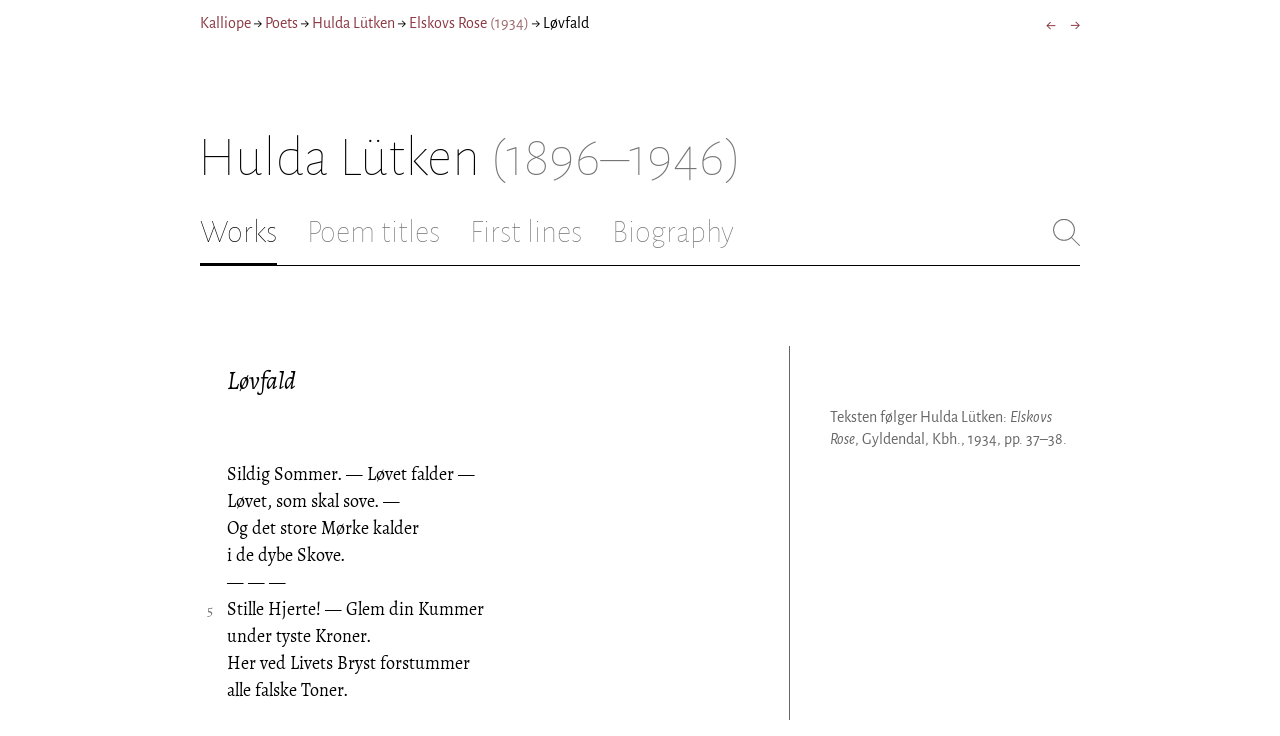

--- FILE ---
content_type: text/html; charset=utf-8
request_url: https://kalliope.org/en/text/luetken2018011522
body_size: 7648
content:
<!DOCTYPE html><html lang="en"><head><meta charSet="UTF-8" class="next-head"/><title class="next-head">Hulda Lütken: “Løvfald” from Elskovs Rose (1934)</title><meta name="description" content="Kalliope er en database indeholdende ældre dansk lyrik samt biografiske oplysninger om danske digtere. Målet er intet mindre end at samle hele den ældre danske lyrik, men indtil videre indeholder Kalliope et forhåbentligt repræsentativt, og stadigt voksende, udvalg af den danske digtning." class="next-head"/><meta name="viewport" content="width=device-width, initial-scale=1" class="next-head"/><link rel="icon" sizes="180x180" href="/apple-touch-icon-180x180.png" class="next-head"/><link rel="apple-touch-icon" href="/apple-touch-icon.png" class="next-head"/><link rel="apple-touch-icon" sizes="180x180" href="/apple-touch-icon-180x180.png" class="next-head"/><link rel="apple-touch-icon" sizes="152x152" href="/apple-touch-icon-152x152.png" class="next-head"/><link rel="apple-touch-icon" sizes="120x120" href="/apple-touch-icon-120x120.png" class="next-head"/><link rel="apple-touch-icon" sizes="76x76" href="/apple-touch-icon-76x76.png" class="next-head"/><link rel="apple-touch-icon" sizes="60x60" href="/apple-touch-icon-60x60.png" class="next-head"/><link rel="mask-icon" href="/static/favicon-mask.svg" color="black" class="next-head"/><link rel="icon" href="/favicon.ico" class="next-head"/><link rel="manifest" href="/manifest.json" class="next-head"/><link rel="canonical" href="https://kalliope.org/en/text/luetken2018011522" class="next-head"/><link rel="alternate" hrefLang="da" href="https://kalliope.org/da/text/luetken2018011522" class="next-head"/><link rel="alternate" hrefLang="en" href="https://kalliope.org/en/text/luetken2018011522" class="next-head"/><meta name="theme-color" content="rgb(139, 56, 65)" class="next-head"/><meta property="og:title" content="Hulda Lütken" class="next-head"/><meta property="og:description" content="Kalliope er en database indeholdende ældre dansk lyrik samt biografiske oplysninger om danske digtere. Målet er intet mindre end at samle hele den ældre danske lyrik, men indtil videre indeholder Kalliope et forhåbentligt repræsentativt, og stadigt voksende, udvalg af den danske digtning." class="next-head"/><meta name="twitter:site" content="@kalliope_org" class="next-head"/><meta name="twitter:card" content="summary" class="next-head"/><meta name="twitter:image" content="/static/images/luetken/social/luetken.jpg" class="next-head"/><meta property="og:image" content="/static/images/luetken/social/luetken.jpg" class="next-head"/><meta property="og:image:width" content="600" class="next-head"/><meta property="og:site_name" content="Kalliope" class="next-head"/><meta property="og:type" content="website" class="next-head"/><meta property="og:url" content="https://kalliope.org/en/text/luetken2018011522" class="next-head"/><link rel="preload" href="/_next/static/mxEy7meYALKj_HuhxfpBD/pages/text.js" as="script"/><link rel="preload" href="/_next/static/mxEy7meYALKj_HuhxfpBD/pages/_app.js" as="script"/><link rel="preload" href="/_next/static/mxEy7meYALKj_HuhxfpBD/pages/_error.js" as="script"/><link rel="preload" href="/_next/static/runtime/webpack-651784792ab42d5aff44.js" as="script"/><link rel="preload" href="/_next/static/chunks/commons.1832025910341bc8d273.js" as="script"/><link rel="preload" href="/_next/static/runtime/main-c8478016ba2d2b222a21.js" as="script"/><style id="__jsx-1734796643">.workname.jsx-1734796643 .title.cursive{font-style:italic;}
.workname .lighter{color:#767676 !important;}
a .workname .lighter{color:#9C686C !important;}</style><style id="__jsx-2854609158">nav.jsx-2854609158{display:-webkit-box;display:-webkit-flex;display:-ms-flexbox;display:flex;-webkit-flex-wrap:wrap;-ms-flex-wrap:wrap;flex-wrap:wrap;}
nav.jsx-2854609158>div{-webkit-flex-shrink:1;-ms-flex-negative:1;flex-shrink:1;padding:4px 0px;}
.nav-container.jsx-2854609158{margin-top:10px;margin-bottom:80px;width:100%;display:-webkit-box;display:-webkit-flex;display:-ms-flexbox;display:flex;-webkit-box-pack:justify;-webkit-justify-content:space-between;-ms-flex-pack:justify;justify-content:space-between;font-size:16px;font-weight:400;}
@media (max-width:480px){.right-side.jsx-2854609158{display:none;}}
@media print{.nav-container.jsx-2854609158{display:none;}}</style><style id="__jsx-383098445">.heading.jsx-383098445{margin-bottom:30px;}
.heading.jsx-383098445 h1{margin:0;width:100%;padding-top:10px;line-height:56px;font-size:56px;font-weight:100;margin-left:-2px;-webkit-transition:font-size 0.2s;transition:font-size 0.2s;}
.heading.jsx-383098445 h1 .lighter{color:#757575;}
@media (max-width:480px){.heading.jsx-383098445 h1{padding-top:10px;line-height:40px;font-size:40px;}}
@media print{.heading.jsx-383098445 h1{font-size:24px;border-bottom:1px solid #888;}.heading.jsx-383098445{margin-bottom:40px;}}</style><style id="__jsx-3629733352">.tabs-container.jsx-3629733352{display:-webkit-box;display:-webkit-flex;display:-ms-flexbox;display:flex;-webkit-box-pack:justify;-webkit-justify-content:space-between;-ms-flex-pack:justify;justify-content:space-between;border-bottom:1px solid black;margin-bottom:80px;margin-top:30px;-webkit-box-flex:1;-webkit-flex-grow:1;-ms-flex-positive:1;flex-grow:1;}
.svg-container{-webkit-flex-basis:28px;-ms-flex-preferred-size:28px;flex-basis:28px;-webkit-flex-shrink:1;-ms-flex-negative:1;flex-shrink:1;-webkit-align-self:flex-start;-ms-flex-item-align:start;align-self:flex-start;-webkit-transition:flex-basis 0.2s;transition:flex-basis 0.2s;}
.leftside{width:100%;overflow:scroll;margin-right:10px;-webkit-scrollbar-width:none;-moz-scrollbar-width:none;-ms-scrollbar-width:none;scrollbar-width:none;}
.leftside::-webkit-scrollbar{display:none;}
.search-field{font-size:32px;line-height:32px;width:100%;border:0;padding:0;margin:0;outline:0;font-weight:100;font-family:inherit;-webkit-transition:font-size 0.2s,line-height:0.2s;transition:font-size 0.2s,line-height:0.2s;caret-color:black;}
.searchfield-container{width:100%;padding-bottom:10px;}
.tabs>.tab{display:inline-block;margin-right:30px;border-bottom:2px solid transparent;padding-bottom:15px;-webkit-transition:margin-right 0.2s;transition:margin-right 0.2s;white-space:nowrap;}
.tabs>.tab h2{margin:0;padding:0;line-height:32px;font-size:32px;font-weight:100;-webkit-transition:font-size 0.2s,line-height:0.2s;transition:font-size 0.2s,line-height:0.2s;}
.tabs>.tab.selected{border-bottom:2px solid black;}
.tabs .tab.selected a{color:black;}
.tabs>.tab a{color:#707070;}
@media (max-width:480px){.tabs>.tab{margin-right:10px;}.tabs>.tab h2{font-size:26px !important;line-height:26px;}.svg-container{-webkit-flex-basis:26px;-ms-flex-preferred-size:26px;flex-basis:26px;}.search-field{font-size:26px;line-height:26px;}.searchfield-container{padding-bottom:9px;}form{margin:0;padding:0;}}
@media print{.tabs-container.jsx-3629733352{display:none;}}</style><style id="__jsx-4249389010">div.bladrer.jsx-4249389010{display:none;}
@media (max-width:480px){div.bladrer.jsx-4249389010{display:block;position:absolute;left: -20px; width:40px;bottom:0;top:0;}}</style><style id="__jsx-1776105513">div.bladrer.jsx-1776105513{display:none;}
@media (max-width:480px){div.bladrer.jsx-1776105513{display:block;position:absolute;right: -20px; width:40px;bottom:0;top:0;}}</style><style id="__jsx-280603985">.text-heading.jsx-280603985 h2{line-height:1.6;font-size:1.4em;font-weight:normal;font-style:italic;margin:0;padding:0;}
.text-heading.jsx-280603985 h4{font-size:1.05em;line-height:1.6;font-weight:normal;margin:0;padding:0;}
.text-heading.jsx-280603985{margin-bottom:60px;}
.text-heading.poem.jsx-280603985{margin-left:1.5em;}</style><style id="__jsx-531762627">.line-with-num::before{content:attr(data-num);color:#767676;margin-right:1em;width:1.5em;font-size:0.8em;text-align:right;display:inline-block;margin-left:-2.5em;vertical-align:top;margin-top:0.25em;}
.poem-line.with-margin-text::before{content:attr(data-num);color:black;margin-right:1em;width:1.5em;font-size:1em;text-align:right;display:inline-block;margin-left:-2.5em;vertical-align:top;margin-top:0;}
.line-with-num{margin-left:1.5em;}
.prose-paragraph{-webkit-hyphens:auto;-moz-hyphens:auto;-ms-hyphens:auto;hyphens:auto;}
.block.small{font-size:1rem;line-height:1.45rem;}
.block.small .line-with-num::before{margin-top:0;font-size:0.8rem;}
.block{display:inline-block;}
.highlighted-line{background-color:rgb(253,246,227);margin-left:1em;padding-left:0.5em;margin-right:-0.5em;padding-right:0.5em;margin-top:-0.08em;padding-top:0.08em;margin-bottom:-0.08em;padding-bottom:0.08em;border-left:1px solid rgb(238,232,213);border-right:1px solid rgb(238,232,213);}
.first-highlighted-line{border-top:1px solid rgb(238,232,213);}
.poem-hr{line-height:4px !important;padding-bottom:3px;margin-left:0 !important;}
.last-highlighted-line{border-bottom:1px solid rgb(238,232,213);}
.inner-poem-line{display:inline-block;width:calc(100%-7em);margin-left:7em;text-indent:-7em;}
.inner-prose-line{display:inline-block;width:calc(100%);}
.right-aligned-text{text-align:right;width:100%;text-indent:0;margin-left:0;}
.centered-text{text-align:center;width:100%;text-indent:0;margin-left:0;}
.right-aligned-prose-text{text-align:right;}
.centered-prose-text{text-align:center;}
.half-height-blank{line-height:0.8;}
.text-two-columns div:first-child{border-right:1px solid black;padding-right:10px;}
.text-two-columns div:last-child{padding-left:10px;}
.blockquote{margin-left:null;margin-right:null;font-size:null;}</style><style id="__jsx-2315772527">.text-content{font-family:'Alegreya',serif;line-height:1.5;font-size:1em;display:inline-block;}
.text-content sc{font-family:'Alegreya SC';}
@media print{.jsx-2315772527{font-size:8pt;line-height:1.5;}}</style><style id="__jsx-4141020501">div.sidebar-note.jsx-4141020501{margin-bottom:10px;-webkit-hyphens:auto;-moz-hyphens:auto;-ms-hyphens:auto;hyphens:auto;}
div.sidebar-note.print-only.jsx-4141020501{display:none;}
@media print{div.sidebar-note.print-only.jsx-4141020501{display:block;}div.sidebar-note.jsx-4141020501{margin-bottom:10px;}div.sidebar-note.sidebar-note-credits.jsx-4141020501{display:none;}}</style><style id="__jsx-3206819046">div.footnotes.jsx-3206819046{margin-top:0;-webkit-hyphens:auto;-moz-hyphens:auto;-ms-hyphens:auto;hyphens:auto;}
.footnote{display:-webkit-box;display:-webkit-flex;display:-ms-flexbox;display:flex;-webkit-align-items:flex-start;-webkit-box-align:flex-start;-ms-flex-align:flex-start;align-items:flex-start;width:100%;margin-left:-5px;}
.footnote .footnote-num{-webkit-flex-basis:20px;-ms-flex-preferred-size:20px;flex-basis:20px;-webkit-box-flex:0;-webkit-flex-grow:0;-ms-flex-positive:0;flex-grow:0;-webkit-flex-shrink:0;-ms-flex-negative:0;flex-shrink:0;text-align:right;padding-right:7px;}
.footnote .footnote-num a{color:#666;}
.footnote .footnote-text{-webkit-box-flex:1;-webkit-flex-grow:1;-ms-flex-positive:1;flex-grow:1;}</style><style id="__jsx-2277408485">figcaption.jsx-2277408485{margin-top:8px;font-size:16px;line-height:1.4;}</style><style id="__jsx-2540361096">div.sidebar-picture.jsx-2540361096{margin-bottom:30px;}
figure.jsx-2540361096{margin:0;}
.oval-mask.jsx-2540361096{border-radius:50%;}
img.jsx-2540361096{border:0;}
img.with-drop-shadow.jsx-2540361096{box-shadow:4px 4px 12px #888;}
img.clickable.jsx-2540361096{cursor:pointer;}
@media print{figure.jsx-2540361096{display:none;}}</style><style id="__jsx-1495697834">div.sidebar-pictures.jsx-1495697834{display:-webkit-box;display:-webkit-flex;display:-ms-flexbox;display:flex;-webkit-flex-direction:column;-ms-flex-direction:column;flex-direction:column;}
@media print{div.sidebar-pictures.jsx-1495697834{display:none;}}
@media (max-width:760px){div.sidebar-pictures.jsx-1495697834{-webkit-flex-direction:row;-ms-flex-direction:row;flex-direction:row;-webkit-flex-wrap:wrap;-ms-flex-wrap:wrap;flex-wrap:wrap;-webkit-box-pack:justify;-webkit-justify-content:space-between;-ms-flex-pack:justify;justify-content:space-between;-webkit-align-items:start;-webkit-box-align:start;-ms-flex-align:start;align-items:start;}div.sidebar-pictures.jsx-1495697834>*{-webkit-flex-basis:47%;-ms-flex-preferred-size:47%;flex-basis:47%;-webkit-box-flex:0;-webkit-flex-grow:0;-ms-flex-positive:0;flex-grow:0;}}</style><style id="__jsx-3196728455">div.sidebar-spl.jsx-3196728455{width:100%;display:-webkit-box;display:-webkit-flex;display:-ms-flexbox;display:flex;}
div.sidebar-spl.jsx-3196728455>div:first-child{-webkit-box-flex:1;-webkit-flex-grow:1;-ms-flex-positive:1;flex-grow:1;padding:0 40px 0 0;}
div.sidebar-spl.jsx-3196728455>aside:last-child{-webkit-flex-shrink:0;-ms-flex-negative:0;flex-shrink:0;width:250px;padding:0 0 0 40px;line-height:1.5;border-left:1px solid #666;color:#666;font-size:16px;line-height:1.4;}
div.sidebar-spl.empty.jsx-3196728455>div:first-child{padding-right:0;}
div.sidebar-spl.empty.jsx-3196728455>aside:last-child{border-left:none;}
@media (max-width:767px){div.sidebar-spl.jsx-3196728455>aside:last-child{width:200px;}}
@media (max-width:767px),print{div.sidebar-spl.jsx-3196728455{-webkit-flex-direction:column;-ms-flex-direction:column;flex-direction:column;}div.sidebar-spl.jsx-3196728455>div:first-child{padding:0;}div.sidebar-spl.jsx-3196728455>aside:last-child{margin-top:30px;border-top:1px solid #666;border-left:0;width:100%;padding:20px 0 0 0;}div.sidebar-spl.reverse-split.jsx-3196728455>div:first-child{padding-top:40px;-webkit-order:2;-ms-flex-order:2;order:2;}div.sidebar-spl.reverse-split.jsx-3196728455>aside:last-child{-webkit-order:1;-ms-flex-order:1;order:1;border-top:none;border-bottom:1px solid #666;border-left:0;width:100%;padding:0 0 10px 0;}}</style><style id="__jsx-1045506694">@font-face{font-family:'Alegreya';font-style:italic;font-weight:400;font-display:fallback;src:local('Alegreya Italic'),local('Alegreya-Italic'), url(https://fonts.gstatic.com/s/alegreya/v13/4UaHrEBBsBhlBjvfkSLkx60.ttf) format('truetype');}
@font-face{font-family:'Alegreya';font-style:italic;font-weight:700;font-display:fallback;src:local('Alegreya Bold Italic'),local('Alegreya-BoldItalic'), url(https://fonts.gstatic.com/s/alegreya/v13/4UaErEBBsBhlBjvfkSLk_xHMwps.ttf) format('truetype');}
@font-face{font-family:'Alegreya';font-style:normal;font-weight:400;font-display:fallback;src:local('Alegreya Regular'),local('Alegreya-Regular'), url(https://fonts.gstatic.com/s/alegreya/v13/4UaBrEBBsBhlBjvfkRLm.ttf) format('truetype');}
@font-face{font-family:'Alegreya';font-style:normal;font-weight:700;font-display:fallback;src:local('Alegreya Bold'),local('Alegreya-Bold'), url(https://fonts.gstatic.com/s/alegreya/v13/4UaGrEBBsBhlBjvfkSpa4o3J.ttf) format('truetype');}
@font-face{font-family:'Alegreya SC';font-style:normal;font-weight:400;font-display:fallback;src:local('Alegreya SC Regular'),local('AlegreyaSC-Regular'), url(https://fonts.gstatic.com/s/alegreyasc/v11/taiOGmRtCJ62-O0HhNEa-a6o.ttf) format('truetype');}
@font-face{font-family:'Alegreya Sans';font-style:italic;font-weight:400;font-display:fallback;src:local('Alegreya Sans Italic'),local('AlegreyaSans-Italic'), url(https://fonts.gstatic.com/s/alegreyasans/v10/5aUt9_-1phKLFgshYDvh6Vwt7V9tuA.ttf) format('truetype');}
@font-face{font-family:'Alegreya Sans';font-style:italic;font-weight:700;font-display:fallback;src:local('Alegreya Sans Bold Italic'), local('AlegreyaSans-BoldItalic'), url(https://fonts.gstatic.com/s/alegreyasans/v10/5aUo9_-1phKLFgshYDvh6Vwt7V9VBEh2jg.ttf) format('truetype');}
@font-face{font-family:'Alegreya Sans';font-style:normal;font-weight:300;font-display:fallback;src:local('Alegreya Sans Light'),local('AlegreyaSans-Light'), url(https://fonts.gstatic.com/s/alegreyasans/v10/5aUu9_-1phKLFgshYDvh6Vwt5fFPmE0.ttf) format('truetype');}
@font-face{font-family:'Alegreya Sans';font-style:normal;font-weight:400;font-display:fallback;src:local('Alegreya Sans Regular'),local('AlegreyaSans-Regular'), url(https://fonts.gstatic.com/s/alegreyasans/v10/5aUz9_-1phKLFgshYDvh6Vwt3V0.ttf) format('truetype');}
@font-face{font-family:'Alegreya Sans';font-style:normal;font-weight:700;font-display:fallback;src:local('Alegreya Sans Bold'),local('AlegreyaSans-Bold'), url(https://fonts.gstatic.com/s/alegreyasans/v10/5aUu9_-1phKLFgshYDvh6Vwt5eFImE0.ttf) format('truetype');}
@font-face{font-family:'Alegreya Sans';font-style:normal;font-weight:100;font-display:fallback;src:local('Alegreya Sans Thin'),local('AlegreyaSans-Thin'), url(https://fonts.gstatic.com/s/alegreyasans/v10/5aUt9_-1phKLFgshYDvh6Vwt5TltuA.ttf) format('truetype');}
body{margin:0;font-family:'Alegreya Sans',sans-serif;box-sizing:border-box;font-size:18px;height:150px;-webkit-tap-highlight-color:hsla(353, 20%, 85%, 1);}
.small-caps{font-family:'Alegreya SC';}
a{color:hsla(353, 43%, 38%, 1);-webkit-text-decoration:none;text-decoration:none;}
a .lighter{color:#9C686C;}
@media print{a{color:black;}body{font-size:9pt;}}</style><style id="__jsx-2777487723">div.jsx-2777487723{max-width:880px;margin:0px auto;padding:0 20px;}</style><style>body { margin: 0 } /* custom! */</style></head><body><div id="__next"><div><div class="jsx-2777487723"><div class="jsx-2854609158 nav-container"><nav class="jsx-2854609158"><div><a href="/en/">Kalliope</a></div><div> → </div><div><a href="/en/poets/dk/name">Poets</a></div><div> → </div><div><a href="/en/works/luetken"><span class="poetname"><span class="name">Hulda Lütken</span></span></a></div><div> → </div><div><a href="/en/work/luetken/1934"><span class="jsx-1734796643 workname"><span class="title"><span>Elskovs Rose</span> </span><span class="lighter"><span>(<!-- -->1934<!-- -->)</span> </span></span></a></div><div> → </div><div>Løvfald</div></nav><div class="jsx-2854609158 right-side"><div style="display:flex;padding:4px 0"><div style="margin-left:16px;font-size:18px"><a title="Maane, fjerne Maane" href="/en/text/luetken2018011521">←</a></div><div style="margin-left:16px;font-size:18px"><a title="Jeg ser en Nat" href="/en/text/luetken2018011523">→</a></div></div></div></div><div class="jsx-383098445 heading"><h1 class="jsx-383098445"><span class="poetname"><span class="name">Hulda Lütken</span><span class="lighter" style="white-space:nowrap"> <!-- -->(1896–1946)</span></span></h1></div><div class="jsx-3629733352 tabs-container"><div class="leftside"><nav class="tabs" style="display:flex"><div class="tab selected"><a href="/en/works/luetken"><h2>Works</h2></a></div><div class="tab"><a href="/en/texts/luetken/titles"><h2>Poem titles</h2></a></div><div class="tab"><a href="/en/texts/luetken/first"><h2>First lines</h2></a></div><div class="tab"><a href="/en/bio/luetken"><h2>Biography</h2></a></div></nav><div class="searchfield-container" style="display:none"><div style="display:flex"><div style="flex-grow:1"><form><label for="search-field-id" style="display:none">Søg</label><input id="search-field-id" title="Search Kalliope&#x27;s English collection" class="search-field" placeholder="Search Kalliope&#x27;s English collection"/></form></div><div class="svg-container" style="cursor:pointer"><svg viewBox="0 -5 48 53" width="100%" height="100%"><line style="fill:none;stroke:black;stroke-linecap:round;stroke-linejoin:round;stroke-width:1px" x1="38" y1="38" x2="4" y2="4" vector-effect="non-scaling-stroke"></line><line style="fill:none;stroke:black;stroke-linecap:round;stroke-linejoin:round;stroke-width:1px" x1="38" y1="4" x2="4" y2="38" vector-effect="non-scaling-stroke"></line></svg></div></div></div></div><div style="align-self:flex-start" class="jsx-3629733352 svg-container"><span style="cursor:pointer" class="jsx-3629733352"><svg viewBox="0 -5 48 53" width="100%" height="100%"><ellipse style="fill:none;stroke:#707070;stroke-linecap:round;stroke-linejoin:round;stroke-width:1px" cx="19.55" cy="19.5" rx="18.55" ry="18.5" vector-effect="non-scaling-stroke"></ellipse><line style="fill:none;stroke:#707070;stroke-linecap:round;stroke-linejoin:round;stroke-width:1px" x1="47" x2="32.96" y1="47" y2="33" stroke-width="0.5" vector-effect="non-scaling-stroke"></line></svg></span></div></div><div class="jsx-3196728455 sidebar-spl"><div><article style="position:relative" class="jsx-2315772527"><div title="Gå til Maane, fjerne Maane" class="jsx-4249389010 bladrer"></div><div title="Gå til Jeg ser en Nat" class="jsx-1776105513 bladrer"></div><div style="margin-left:1.5em" class="jsx-2315772527 text-content"><div class="jsx-280603985 text-heading"><div><div style="margin-bottom:15px"></div><div style="margin-bottom:15px"><h2 class="jsx-280603985"><span class="textname">Løvfald</span></h2></div><div></div></div></div></div><div class="jsx-2315772527"><div class="text-content"><div><div lang="da" class="jsx-531762627 block  "><div class=" line-with-num poem-line"><div class=" inner-poem-line">Sildig Sommer. — Løvet falder —</div></div><div class=" line-with-num poem-line"><div class=" inner-poem-line">Løvet, som skal sove. —</div></div><div class=" line-with-num poem-line"><div class=" inner-poem-line">Og det store Mørke kalder</div></div><div class=" line-with-num poem-line"><div class=" inner-poem-line">i de dybe Skove.</div></div><div class=" line-with-num poem-line"><div class=" inner-poem-line">— — —</div></div><div class=" line-with-num poem-line" data-num="5"><div class=" inner-poem-line">Stille Hjerte! — Glem din Kummer</div></div><div class=" line-with-num poem-line"><div class=" inner-poem-line">under tyste Kroner.</div></div><div class=" line-with-num poem-line"><div class=" inner-poem-line">Her ved Livets Bryst forstummer</div></div><div class=" line-with-num poem-line"><div class=" inner-poem-line">alle falske Toner.</div></div><div class=" line-with-num poem-line"><div class=" inner-poem-line"><br/></div></div><div class=" line-with-num poem-line"><div class=" inner-poem-line">Klare Stilhed — hvide Maane —</div></div><div class=" line-with-num poem-line" data-num="10"><div class=" inner-poem-line">frels mig fra min Vunde!</div></div><div class=" line-with-num poem-line"><div class=" inner-poem-line">Lad mig af din Renhed laane,</div></div><div class=" line-with-num poem-line"><div class=" inner-poem-line">før jeg gaar til Grunde!</div></div><div class=" line-with-num poem-line"><div class=" inner-poem-line"><br/></div></div><div class=" line-with-num poem-line"><div class=" inner-poem-line">Natten kommer. — Timer ile. —</div></div><div class=" line-with-num poem-line"><div class=" inner-poem-line">Hør mig, Lysets Hyrde!</div></div><div class=" line-with-num poem-line" data-num="15"><div class=" inner-poem-line">O, vidunderlige Hvile,</div></div><div class=" line-with-num poem-line"><div class=" inner-poem-line">løs mig fra min Byrde!</div></div><div class=" line-with-num poem-line"><div class=" inner-poem-line"><br/></div></div><div class=" line-with-num poem-line"><div class=" inner-poem-line">Se, jeg kæmper, uden Styrke,</div></div><div class=" line-with-num poem-line"><div class=" inner-poem-line">bandlyst af dit Rige!</div></div><div class=" line-with-num poem-line"><div class=" inner-poem-line">Frels mig fra det tunge Mørke,</div></div><div class=" line-with-num poem-line" data-num="20"><div class=" inner-poem-line">du Usigelige!</div></div><div class=" line-with-num poem-line"><div class=" inner-poem-line"><br/></div></div><div class=" line-with-num poem-line"><div class=" inner-poem-line">Lad mig i din Favn fornemme</div></div><div class=" line-with-num poem-line"><div class=" inner-poem-line">Freden, jeg maa savne!</div></div><div class=" line-with-num poem-line"><div class=" inner-poem-line">Vil du med din milde Stemme</div></div><div class=" line-with-num poem-line"><div class=" inner-poem-line">kalde mig ved Navne?</div></div><div class=" line-with-num poem-line"><div class=" inner-poem-line">— — —</div></div><div class=" line-with-num poem-line" data-num="25"><div class=" inner-poem-line">Sildig Sommer. — Mørket kalder</div></div><div class=" line-with-num poem-line"><div class=" inner-poem-line">den, som ej kan sove. —</div></div><div class=" line-with-num poem-line"><div class=" inner-poem-line">Løvet falder — Løvet falder —</div></div><div class=" line-with-num poem-line"><div class=" inner-poem-line">i de døde Skove.</div></div><div class=" line-with-num poem-line"><div class=" inner-poem-line"><br/></div></div></div></div></div></div></article></div><aside><div><div style="margin-bottom:30px"><div class="jsx-4141020501 print-only sidebar-note"><div lang="da" class="jsx-531762627 block  "><div class=" prose-paragraph"><div class=" inner-prose-line">Teksten følger Hulda Lütken: <i>Elskovs Rose</i>, Gyldendal, Kbh., 1934, pp. 37–38.</div></div></div></div></div><div class="jsx-3206819046 footnotes footnotes-print-only"></div><div style="margin-top:30px"><div class="jsx-1495697834 sidebar-pictures"><div class="jsx-2540361096 sidebar-picture"><figure class="jsx-2540361096"><picture class="jsx-2540361096  with-drop-shadow clickable"><source type="" srcSet="https://kalliope.org/static/facsimiles/luetken/115308077187_color/t/042-w100.jpg 100w, https://kalliope.org/static/facsimiles/luetken/115308077187_color/t/042-w150.jpg 150w, https://kalliope.org/static/facsimiles/luetken/115308077187_color/t/042-w200.jpg 200w, https://kalliope.org/static/facsimiles/luetken/115308077187_color/t/042-w250.jpg 250w, https://kalliope.org/static/facsimiles/luetken/115308077187_color/t/042-w300.jpg 300w, https://kalliope.org/static/facsimiles/luetken/115308077187_color/t/042-w400.jpg 400w, https://kalliope.org/static/facsimiles/luetken/115308077187_color/t/042-w500.jpg 500w, https://kalliope.org/static/facsimiles/luetken/115308077187_color/t/042-w600.jpg 600w, https://kalliope.org/static/facsimiles/luetken/115308077187_color/t/042-w800.jpg 800w" sizes="(max-width: 700px) 250px, 48vw"/><img src="https://kalliope.org/static/facsimiles/luetken/115308077187_color/t/042-w800.jpg" width="100%" alt="" class="jsx-2540361096  with-drop-shadow clickable"/></picture><figcaption class="jsx-2277408485"><div><div><div class="jsx-2277408485"><div style="display:inline">Teksten følger Hulda Lütken: <i>Elskovs Rose</i>, Gyldendal, Kbh., 1934, pp. 37–38.</div></div></div></div></figcaption></figure></div></div></div></div></aside></div><div style="padding-bottom:70px"></div></div></div></div><script>__NEXT_DATA__ = {"props":{"pageProps":{"lang":"en","poet":{"id":"luetken","country":"dk","lang":"da","type":"poet","square_portrait":"social/luetken.jpg","name":{"firstname":"Hulda","lastname":"Lütken","fullname":"Hulda Dagny Lütken","pseudonym":null,"christened":null,"realname":null,"sortname":null},"period":{"born":{"date":"1896-10-05","place":"Elling nær Frederikshavn","inon":"in"},"dead":{"date":"1946-07-09","place":null,"inon":"in"}},"has_portraits":true,"has_square_portrait":true,"has_works":true,"has_poems":true,"has_prose":false,"has_texts":true,"has_artwork":false,"has_biography":true,"has_mentions":false},"work":{"id":"1934","title":"Elskovs Rose","subtitles":null,"toctitle":{"title":"Elskovs Rose"},"linktitle":"Elskovs Rose","breadcrumbtitle":"Elskovs Rose","year":"1934","status":"complete","type":"poetry","has_content":true,"published":"1934","sources":{"default":{"source":"Hulda Lütken: \u003ci\u003eElskovs Rose\u003c/i\u003e, Gyldendal, Kbh., 1934.","facsimile":"115308077187_color","facsimilePageCount":73,"facsimilePagesOffset":6}}},"prev":{"id":"luetken2018011521","title":"Maane, fjerne Maane"},"next":{"id":"luetken2018011523","title":"Jeg ser en Nat"},"text":{"id":"luetken2018011522","title":"Løvfald","linktitle":"Løvfald","subtitles":null,"suptitles":null,"text_type":"text","has_footnotes":0,"notes":[],"source":{"source":"Hulda Lütken: \u003ci\u003eElskovs Rose\u003c/i\u003e, Gyldendal, Kbh., 1934.","pages":"37-38","facsimilePageCount":73,"facsimile":"115308077187_color","facsimilePages":[43,44]},"keywords":[],"refs":[],"variants":[],"pictures":[],"content_lang":"da","blocks":[{"type":"poetry","lines":[["Sildig Sommer. — Løvet falder —",{"num":1}],["Løvet, som skal sove. —",{"num":2}],["Og det store Mørke kalder",{"num":3}],["i de dybe Skove.",{"num":4}],["— — —"],["Stille Hjerte! — Glem din Kummer",{"num":5,"displayNum":5}],["under tyste Kroner.",{"num":6}],["Her ved Livets Bryst forstummer",{"num":7}],["alle falske Toner.",{"num":8}],[""],["Klare Stilhed — hvide Maane —",{"num":9}],["frels mig fra min Vunde!",{"num":10,"displayNum":10}],["Lad mig af din Renhed laane,",{"num":11}],["før jeg gaar til Grunde!",{"num":12}],[""],["Natten kommer. — Timer ile. —",{"num":13}],["Hør mig, Lysets Hyrde!",{"num":14}],["O, vidunderlige Hvile,",{"num":15,"displayNum":15}],["løs mig fra min Byrde!",{"num":16}],[""],["Se, jeg kæmper, uden Styrke,",{"num":17}],["bandlyst af dit Rige!",{"num":18}],["Frels mig fra det tunge Mørke,",{"num":19}],["du Usigelige!",{"num":20,"displayNum":20}],[""],["Lad mig i din Favn fornemme",{"num":21}],["Freden, jeg maa savne!",{"num":22}],["Vil du med din milde Stemme",{"num":23}],["kalde mig ved Navne?",{"num":24}],["— — —"],["Sildig Sommer. — Mørket kalder",{"num":25,"displayNum":25}],["den, som ej kan sove. —",{"num":26}],["Løvet falder — Løvet falder —",{"num":27}],["i de døde Skove.",{"num":28}],[""]],"options":{"fontSize":null,"marginLeft":null,"marginRight":null}}],"toc":null},"section_titles":[]}},"page":"/text","query":{"lang":"en","textId":"luetken2018011522"},"buildId":"mxEy7meYALKj_HuhxfpBD"};__NEXT_LOADED_PAGES__=[];__NEXT_REGISTER_PAGE=function(r,f){__NEXT_LOADED_PAGES__.push([r, f])}</script><script async="" id="__NEXT_PAGE__/text" src="/_next/static/mxEy7meYALKj_HuhxfpBD/pages/text.js"></script><script async="" id="__NEXT_PAGE__/_app" src="/_next/static/mxEy7meYALKj_HuhxfpBD/pages/_app.js"></script><script async="" id="__NEXT_PAGE__/_error" src="/_next/static/mxEy7meYALKj_HuhxfpBD/pages/_error.js"></script><script src="/_next/static/runtime/webpack-651784792ab42d5aff44.js" async=""></script><script src="/_next/static/chunks/commons.1832025910341bc8d273.js" async=""></script><script src="/_next/static/runtime/main-c8478016ba2d2b222a21.js" async=""></script><script src="/static/register-sw.js"></script></body></html>

--- FILE ---
content_type: application/javascript; charset=UTF-8
request_url: https://kalliope.org/_next/static/mxEy7meYALKj_HuhxfpBD/pages/text.js
body_size: 9775
content:
(window.webpackJsonp=window.webpackJsonp||[]).push([[17],{177:function(e,t,n){"use strict";var r=n(0);function a(e,t){var n=Object.keys(e);if(Object.getOwnPropertySymbols){var r=Object.getOwnPropertySymbols(e);t&&(r=r.filter(function(t){return Object.getOwnPropertyDescriptor(e,t).enumerable})),n.push.apply(n,r)}return n}function o(e,t,n){return t in e?Object.defineProperty(e,t,{value:n,enumerable:!0,configurable:!0,writable:!0}):e[t]=n,e}t.a=function(e){var t=function(e){for(var t=1;t<arguments.length;t++){var n=null!=arguments[t]?arguments[t]:{};t%2?a(Object(n),!0).forEach(function(t){o(e,t,n[t])}):Object.getOwnPropertyDescriptors?Object.defineProperties(e,Object.getOwnPropertyDescriptors(n)):a(Object(n)).forEach(function(t){Object.defineProperty(e,t,Object.getOwnPropertyDescriptor(n,t))})}return e}({spacing:"15px"},e),n=t.children,i=t.spacing,l=r.Children.toArray(n),c=l.map(function(e,t){var n=t<l.length-1?{marginBottom:i}:{};return r.createElement("div",{style:n,key:t},e)});return r.createElement("div",null,c)}},18:function(e,t,n){"use strict";var r=n(1),a=n.n(r),o=n(0),i=n.n(o),l=n(12),c=n(2),s=n.n(c),u=n(178);function p(e,t){return function(e){if(Array.isArray(e))return e}(e)||function(e,t){if(!(Symbol.iterator in Object(e)||"[object Arguments]"===Object.prototype.toString.call(e)))return;var n=[],r=!0,a=!1,o=void 0;try{for(var i,l=e[Symbol.iterator]();!(r=(i=l.next()).done)&&(n.push(i.value),!t||n.length!==t);r=!0);}catch(e){a=!0,o=e}finally{try{r||null==l.return||l.return()}finally{if(a)throw o}}return n}(e,t)||function(){throw new TypeError("Invalid attempt to destructure non-iterable instance")}()}var f=function(e){var t=e.picture,n=t.src,r=n.replace(/\/([^\/]+).jpg$/,function(e,t){return"/t/"+t+s.a.fallbackImagePostfix}),o=(s.a.availableImageFormats.map(function(e){return s.a.availableImageWidths.map(function(t){var r=n.replace(/.jpg$/,"-w".concat(t,".").concat(e)).replace(/\/([^\/]+)$/,"/t/$1");return"".concat(r," ").concat(t,"w")}).join(", ")}).join(", "),t.content_html?"":"Billede"),l="";t.src.indexOf("-oval.jpg")>-1&&(" oval-mask",l+=" oval-mask");var c={},u={};return null!=t.clipPath&&(c={clipPath:t.clipPath,WebkitClipPath:t.clipPath},u={filter:"drop-shadow(4px 4px 12px #888)"}),i.a.createElement("figure",{style:u,className:"jsx-4226268585 overlay-figure"},i.a.createElement("img",{src:r,alt:o,style:c,className:"jsx-4226268585 "+(l||"")}),i.a.createElement(x,{picture:t}),i.a.createElement(a.a,{styleId:"4226268585",css:["figure.jsx-4226268585{margin:0;}",".oval-mask.jsx-4226268585{border-radius:50%;}","img.jsx-4226268585{border:0;}","img.jsx-4226268585{box-shadow:4px 4px 12px #888;}"]})," ")},m=function(e){var t=e.pictures,n=e.startIndex,r=e.closeCallback,l=p(Object(o.useState)(n),2),c=l[0],s=l[1],m=function(e){e.preventDefault(),r()},d=function(e){c<t.length-1&&s(c+1),e.stopPropagation()},b=function(e){c>0&&s(c-1),e.stopPropagation()},y=function(e){27===e.keyCode?m(e):37===e.keyCode?b(e):39===e.keyCode&&d(e)};Object(o.useEffect)(function(){return document.addEventListener("keyup",y,!0),function(){document.removeEventListener("keyup",y,!0)}}),Object(o.useEffect)(function(){return null!=document.body&&null!=document.body.classList&&document.body.classList.add("noscroll"),function(){null!=document.body&&null!=document.body.classList&&document.body.classList.remove("noscroll")}});var g=[i.a.createElement(u.b,{onClick:m,key:"close"})];t.length>1&&(g.push(i.a.createElement(u.f,{key:"right",onClick:d,inactive:c===t.length-1})),g.push(i.a.createElement(u.d,{key:"left",onClick:b,inactive:0===c})));var v=t[c];return i.a.createElement("div",{onClick:m,className:"jsx-751895213 overlay-background"},i.a.createElement("div",{onClick:function(e){e.stopPropagation()},className:"jsx-751895213 overlay-container"},i.a.createElement("div",{className:"jsx-751895213 overlay-icon"},g),i.a.createElement(f,{picture:v})),i.a.createElement(a.a,{styleId:"751895213",css:[".overlay-background.jsx-751895213{position:fixed;left:0;right:0;top:0;bottom:0;background-color:rgba(255,255,255,0.9);overflow-y:scroll;}",".overlay-background.jsx-751895213 .overlay-container{position:absolute;left:50%;top:50%;-webkit-transform:translate(-50%,-50%);-ms-transform:translate(-50%,-50%);transform:translate(-50%,-50%);z-index:999;}",".overlay-background.jsx-751895213 .overlay-container.jsx-751895213 .overlay-figure img{max-width:80vw;max-height:80vh;}",".overlay-background.jsx-751895213 .overlay-container.jsx-751895213 .overlay-figure figcaption{min-width:100%;width:100px;}",".overlay-container.jsx-751895213 .overlay-icon.jsx-751895213{width:30px;height:30px;position:absolute;right:-15px;top:-15px;}",".overlay-container.jsx-751895213 .overlay-icon.jsx-751895213 svg.jsx-751895213{display:block;}",".overlay-icon svg.active:hover .icon-background{fill:#eee;}",".overlay-icon svg.active{cursor:pointer;}",".noscroll{overflow:hidden;}"]}))},d=n(17),b=n(6),y=n(177),g=(n(25),n(21)),v=n(7);function h(e,t){return function(e){if(Array.isArray(e))return e}(e)||function(e,t){if(!(Symbol.iterator in Object(e)||"[object Arguments]"===Object.prototype.toString.call(e)))return;var n=[],r=!0,a=!1,o=void 0;try{for(var i,l=e[Symbol.iterator]();!(r=(i=l.next()).done)&&(n.push(i.value),!t||n.length!==t);r=!0);}catch(e){a=!0,o=e}finally{try{r||null==l.return||l.return()}finally{if(a)throw o}}return n}(e,t)||function(){throw new TypeError("Invalid attempt to destructure non-iterable instance")}()}n.d(t,"a",function(){return x});var x=function(e){var t=e.picture,n=e.hideArtist,r=void 0!==n&&n,c=e.hideMuseum,s=void 0!==c&&c,u=Object(o.useContext)(g.a),p=null;r||null==t.artist||(p=i.a.createElement(i.a.Fragment,null,i.a.createElement(v.Link,{route:b.l(u,t.artist.id)},i.a.createElement("a",null,i.a.createElement(d.a,{poet:t.artist}))),": "));var f=null;null!=t.remoteUrl&&(f=i.a.createElement("a",{href:t.remoteUrl},"⌘"));var m=null;if(!s&&null!=t.museum){var h=t.museum.name;h&&(m=i.a.createElement(i.a.Fragment,null," ",i.a.createElement(v.Link,{route:b.j(u,t.museum.id)},h),". "))}var x=null;return null!=t.note_html&&(x=i.a.createElement(l.a,{contentHtml:t.note_html,contentLang:t.content_lang||"da"})),i.a.createElement("figcaption",{className:"jsx-2277408485"},i.a.createElement(y.a,null,i.a.createElement("div",{className:"jsx-2277408485"},p,i.a.createElement(l.a,{inline:!0,contentHtml:t.content_html,contentLang:t.content_lang||"da"}),m,f),x),i.a.createElement(a.a,{styleId:"2277408485",css:["figcaption.jsx-2277408485{margin-top:8px;font-size:16px;line-height:1.4;}"]}))};t.b=function(e){var t=e.pictures,n=(e.contentLang,e.hideArtist),r=void 0!==n&&n,l=e.hideMuseum,c=void 0!==l&&l,u=e.showDropShadow,p=void 0===u||u,f=e.clickToZoom,d=void 0===f||f,b=e.startIndex,y=void 0===b?0:b,g=h(Object(o.useState)(!1),2),v=g[0],j=g[1],w=t[y],E=w.src,k=E.replace(/\/([^\/]+).jpg$/,function(e,t){return"/t/"+t+s.a.fallbackImagePostfix}),O={},P=s.a.availableImageFormats.map(function(e){var t=s.a.availableImageWidths.map(function(t){var n=E.replace(/.jpg$/,"-w".concat(t,".").concat(e)).replace(/\/([^\/]+)$/,"/t/$1");return"".concat(n," ").concat(t,"w")}).join(", ");O[e]=t;var n="jpg"!==e?"image/".concat(e):"";return i.a.createElement("source",{key:e,type:n,srcSet:t,sizes:"(max-width: 700px) 250px, 48vw"})}),_=w.content_html?"":"Billede",S="";w.src.indexOf("-oval.jpg")>-1&&(S+="oval-mask"),1==p&&(S+=" with-drop-shadow"),1==d&&(S+=" clickable");var N={},I={};null!=w.clipPath&&(N={clipPath:w.clipPath,WebkitClipPath:w.clipPath},I={filter:"drop-shadow(4px 4px 12px #888)"});var C=null;v&&(C=i.a.createElement(m,{pictures:t,closeCallback:function(){j(!1)},startIndex:y}));return i.a.createElement("div",{className:"jsx-2540361096 sidebar-picture"},i.a.createElement("figure",{className:"jsx-2540361096"},i.a.createElement("picture",{onClick:function(){1==d&&j(!0)},style:I,className:"jsx-2540361096 "+(S||"")},P,i.a.createElement("img",{src:k,width:"100%",style:N,alt:_,className:"jsx-2540361096 "+(S||"")})),i.a.createElement(x,{picture:w,hideArtist:r,hideMuseum:c})),C,i.a.createElement(a.a,{styleId:"2540361096",css:["div.sidebar-picture.jsx-2540361096{margin-bottom:30px;}","figure.jsx-2540361096{margin:0;}",".oval-mask.jsx-2540361096{border-radius:50%;}","img.jsx-2540361096{border:0;}","img.with-drop-shadow.jsx-2540361096{box-shadow:4px 4px 12px #888;}","img.clickable.jsx-2540361096{cursor:pointer;}","@media print{figure.jsx-2540361096{display:none;}}"]}))}},180:function(e,t,n){"use strict";n.r(t);var r=n(5),a=n.n(r),o=n(1),i=n.n(o),l=n(0),c=n.n(l),s=n(7),u=n(9),p=(n(11),n(3)),f=n(24),m=(n(16),n(10)),d=(n(14),n(177));function b(e,t){if(null==e)return{};var n,r,a=function(e,t){if(null==e)return{};var n,r,a={},o=Object.keys(e);for(r=0;r<o.length;r++)n=o[r],t.indexOf(n)>=0||(a[n]=e[n]);return a}(e,t);if(Object.getOwnPropertySymbols){var o=Object.getOwnPropertySymbols(e);for(r=0;r<o.length;r++)n=o[r],t.indexOf(n)>=0||Object.prototype.propertyIsEnumerable.call(e,n)&&(a[n]=e[n])}return a}var y=function(e){var t=e.children,n=b(e,["children"]);return c.a.Children.toArray(t).length>0?c.a.createElement("div",n,t):null},g=n(81),v=n(17),h=n(23),x=n(27),j=n(46),w=n(12),E=n(40),k=n(34),O=n(38),P=n(18),_=n(6),S=n(13),N=n(77),I=n(4),C=n(15),L=function(){return null},T=function(e){return c.a.createElement("div",null,e.children)},H=function(e){var t=e.unknownOriginalBy;if(null!=t){var n=t,r=c.a.createElement(c.a.Fragment,null,"Denne tekst er en oversættelse af en tekst af $",Object(h.d)(n,!1,!0),". Hvis du kender eller har fundet originalen må du gerne skrive til"," ",c.a.createElement("a",{mailto:"mailto:jesper@kalliope.org"},"jesper@kalliope.org"),".");return c.a.createElement(L,{message:r},c.a.createElement(T,null,"Hjælp Kalliope"))}},A=n(25),D=n(21);function z(e,t,n,r,a,o,i){try{var l=e[o](i),c=l.value}catch(e){return void n(e)}l.done?t(c):Promise.resolve(c).then(r,a)}function B(e,t){var n=Object.keys(e);if(Object.getOwnPropertySymbols){var r=Object.getOwnPropertySymbols(e);t&&(r=r.filter(function(t){return Object.getOwnPropertyDescriptor(e,t).enumerable})),n.push.apply(n,r)}return n}function $(e,t,n){return t in e?Object.defineProperty(e,t,{value:n,enumerable:!0,configurable:!0,writable:!0}):e[t]=n,e}function R(e){return(R="function"==typeof Symbol&&"symbol"==typeof Symbol.iterator?function(e){return typeof e}:function(e){return e&&"function"==typeof Symbol&&e.constructor===Symbol&&e!==Symbol.prototype?"symbol":typeof e})(e)}function q(e,t){if(!(e instanceof t))throw new TypeError("Cannot call a class as a function")}function F(e,t){for(var n=0;n<t.length;n++){var r=t[n];r.enumerable=r.enumerable||!1,r.configurable=!0,"value"in r&&(r.writable=!0),Object.defineProperty(e,r.key,r)}}function M(e,t,n){return t&&F(e.prototype,t),n&&F(e,n),e}function W(e,t){return!t||"object"!==R(t)&&"function"!=typeof t?function(e){if(void 0===e)throw new ReferenceError("this hasn't been initialised - super() hasn't been called");return e}(e):t}function U(e){return(U=Object.setPrototypeOf?Object.getPrototypeOf:function(e){return e.__proto__||Object.getPrototypeOf(e)})(e)}function V(e,t){if("function"!=typeof t&&null!==t)throw new TypeError("Super expression must either be null or a function");e.prototype=Object.create(t&&t.prototype,{constructor:{value:e,writable:!0,configurable:!0}}),t&&G(e,t)}function G(e,t){return(G=Object.setPrototypeOf||function(e,t){return e.__proto__=t,e})(e,t)}var J=function(e){var t=e.target,n=e.left,r=(e.right,Object(l.useContext)(D.a));if(null==t)return null;var a=!0===n?"left: -20px;":"right: -20px;";return c.a.createElement("div",{onClick:function(e){var n=_.o(r,t.id);s.Router.pushRoute(n),window.scrollTo(0,0),e.preventDefault()},title:"Gå til "+t.title,className:i.a.dynamic([["2747701601",[a]]])+" bladrer"},c.a.createElement(i.a,{styleId:"2747701601",css:["div.bladrer.__jsx-style-dynamic-selector{display:none;}","@media (max-width:480px){div.bladrer.__jsx-style-dynamic-selector{display:block;position:absolute;".concat(a," width:40px;bottom:0;top:0;}}")],dynamic:[a]}))},X=function(e){function t(){return q(this,t),W(this,U(t).apply(this,arguments))}return V(t,c.a.Component),M(t,[{key:"render",value:function(){var e=this.props,t=e.keyword,n=e.lang,r=null;switch(t.type){case"keyword":r=_.g(n,t.id);break;case"poet":r=_.l(n,t.id);break;case"subject":return null}return c.a.createElement("span",{className:"jsx-564563123"},c.a.createElement(s.Link,{route:r},c.a.createElement("a",{title:t.title,className:"jsx-564563123 keyword-link"},t.title)),c.a.createElement(i.a,{styleId:"564563123",css:["a.keyword-link{display:inline-block;background-color:hsla(353,43%,95%,1);padding:1px 5px;border-radius:4px;margin:0 4px 2px 0;}"]}))}}]),t}(),K=function(e){function t(){return q(this,t),W(this,U(t).apply(this,arguments))}return V(t,c.a.Component),M(t,[{key:"render",value:function(){var e=this.props.text,t=(e.subtitles||[]).map(function(t,n){return c.a.createElement("h4",{key:"sub"+n,style:{lineHeight:"1.6"}},c.a.createElement(w.b,{contentHtml:t,contentLang:e.content_lang}))}),n=(e.suptitles||[]).map(function(t,n){return c.a.createElement("h4",{key:"sup"+n,style:{lineHeight:"1.6"},className:"suptitle"},c.a.createElement(w.b,{contentHtml:t,contentLang:e.content_lang}))});return c.a.createElement("div",{className:"jsx-280603985 text-heading"},c.a.createElement(d.a,{spacing:"15px"},c.a.createElement(y,null,n),c.a.createElement("h2",{className:"jsx-280603985"},c.a.createElement(j.a,{text:e})),c.a.createElement(y,null,t)),c.a.createElement(i.a,{styleId:"280603985",css:[".text-heading.jsx-280603985 h2{line-height:1.6;font-size:1.4em;font-weight:normal;font-style:italic;margin:0;padding:0;}",".text-heading.jsx-280603985 h4{font-size:1.05em;line-height:1.6;font-weight:normal;margin:0;padding:0;}",".text-heading.jsx-280603985{margin-bottom:60px;}",".text-heading.poem.jsx-280603985{margin-left:1.5em;}"]}))}}]),t}(),Z=function(e){Object(l.useEffect)(function(){if(void 0!==("undefined"==typeof location?"undefined":R(location))){var e=location.hash;null!=e&&e.length>0&&(location.href=e)}},[]);var t=e.lang,n=e.highlight,r=e.poet,a=e.work,o=e.prev,s=e.next,d=e.text,b=e.section_titles,y=e.error;if(y)return c.a.createElement(C.default,{error:y,lang:t,message:"Ukendt tekst"});var S={};null!=o&&(S.prev={url:_.o(t,o.id),title:o.title}),null!=s&&(S.next={url:_.o(t,s.id),title:s.title});var L=d.notes.filter(function(e){return"unknown-original"!==e.type}).map(function(e,t){return c.a.createElement(k.a,{key:"note"+t,type:e.type},c.a.createElement(w.b,{contentHtml:e.content_html,contentLang:e.content_lang}))});d.notes.filter(function(e){return"unknown-original"===e.type&&null!=e.unknownOriginalBy}).map(function(e,n){var r=e.unknownOriginalBy;if(null==r)return null;var a=Object(I.a)('Oversættelse af et ukendt digt af <a poet="{poetId}">{poetName}</a>.',t,{poetId:r.id,poetName:Object(h.d)(r,!1,!0)});return c.a.createElement(k.a,{key:"unknown"+n,type:"unknown-original"},c.a.createElement(c.a.Fragment,null,c.a.createElement(w.b,{contentHtml:[[a,{html:!0}]],contentLang:t}),c.a.createElement(H,{unknownOriginalBy:r})))}).filter(function(e){return null!=e}).forEach(function(e){L.push(e)});var T="";if(null!=d.source){var D=d.source;T="Teksten følger ",T+=D.source.replace(/\.?$/,", "),D.pages.indexOf("-")>-1?T+="pp. ":T+="p. ",T+=D.pages+".",L.push(c.a.createElement(k.a,{className:"print-only",key:"source",type:"source"},c.a.createElement(w.b,{contentHtml:[[T,{html:!0}]],contentLang:"da"})))}var z=null;L.length>0&&(z=c.a.createElement("div",{style:{marginBottom:"30px"}},L));var q=d.pictures.map(function(e,n){return c.a.createElement(P.b,{key:"textpicture"+n,pictures:[e],contentLang:e.content_lang||"da",lang:t})});if(null!=d.source&&null!=d.source.facsimilePages){for(var F=function(e,t){for(var n=e+"";n.length<t;)n="0"+n;return n},M=d.source.facsimilePages[0],W=[],U="https://kalliope.org/static/facsimiles/".concat(r.id,"/").concat(d.source.facsimile),V=0;V<d.source.facsimilePageCount;V++)W.push({src:U+"/"+F(V,3)+".jpg",content_html:[[T,{html:!0}]],content_lang:"da"});q.push(c.a.createElement(P.b,{key:"facsimile"+M,pictures:W,startIndex:M-1,lang:"da",contentLang:"da"}))}var G=c.a.createElement("div",{style:{marginTop:"30px"}},c.a.createElement(O.a,null,q)),Z=d.refs.map(function(e,t){return c.a.createElement("div",{key:t,style:{marginBottom:"10px"}},c.a.createElement(w.b,{contentHtml:e,contentLang:d.content_lang}))}),Q=d.variants.map(function(e,t){return c.a.createElement("div",{key:t,style:{marginBottom:"10px"}},c.a.createElement(w.b,{contentHtml:e,contentLang:d.content_lang}))}),Y=null;if(d.keywords.length>0){var ee=d.keywords.map(function(e){return c.a.createElement(X,{keyword:e,lang:t,key:e.id})});Y=c.a.createElement("div",{style:{marginTop:"30px"}},ee)}var te=null;Z.length>0&&(te=c.a.createElement("div",{className:"jsx-961706148 refs"},c.a.createElement("p",{className:"jsx-961706148"},"Henvisninger hertil:"),Z,c.a.createElement(i.a,{styleId:"961706148",css:["@media print{.refs.jsx-961706148{display:none;}}"]})));var ne=null;if(Q.length>0){var re=null,ae=Object(I.a)(Object(A.a)(Q.length,"Variant","Varianter"),t);"section"===d.text_type?re=Object(I.a)("{varianter} af denne samling:",t,{varianter:ae}):"text"===d.text_type&&(re=Object(I.a)("{varianter} af denne tekst:",t,{varianter:ae})),ne=c.a.createElement("div",{className:"jsx-3875072290 variants"},c.a.createElement("p",{className:"jsx-3875072290"},re),Q,c.a.createElement(i.a,{styleId:"3875072290",css:["@media print{.variants.jsx-3875072290{display:none;}}"]}))}var oe=null;(Z.length>0||Q.length>0||d.has_footnotes||d.pictures.length>0||L.length>0||d.keywords.length>0||q.length>0)&&(oe=c.a.createElement("div",null,z,c.a.createElement(E.c,null),te,ne,Y,G));var ie=null;ie="andre"!==a.id?Object(I.a)("{poetName}: »{poemTitle}« fra {workTitle}",t,{poetName:Object(h.d)(r,!1,!1),poemTitle:Object(j.b)(d),workTitle:Object(x.b)(a)}):Object(I.a)("{poetName}: »{poemTitle}«",t,{poetName:Object(h.d)(r,!1,!1),poemTitle:Object(j.b)(d)});var le="",ce=!1,se=null;if("section"===d.text_type&&null!=d.toc)se=c.a.createElement(g.a,{toc:d.toc,lang:t,indent:1});else{var ue;if(null!=n){var pe=null,fe=-1,me=-1;(pe=n.match(/(\d+)-(\d+)/))?(fe=parseInt(pe[1]),me=parseInt(pe[2])):(pe=n.match(/(\d+)ff/))?(fe=parseInt(pe[1]),me=Number.MAX_VALUE):(pe=n.match(/(\d+)/))&&(fe=parseInt(pe[1]),me=parseInt(pe[1])),ue={from:fe,to:me}}var de=d.blocks.map(function(e,n){var r=e.type,a=e.lines,o=e.options,i=function(e){for(var t=1;t<arguments.length;t++){var n=null!=arguments[t]?arguments[t]:{};t%2?B(Object(n),!0).forEach(function(t){$(e,t,n[t])}):Object.getOwnPropertyDescriptors?Object.defineProperties(e,Object.getOwnPropertyDescriptors(n)):B(Object(n)).forEach(function(t){Object.defineProperty(e,t,Object.getOwnPropertyDescriptor(n,t))})}return e}({isPoetry:"poetry"===r,highlight:ue},o);return c.a.createElement("div",null,c.a.createElement(w.b,{key:r+n,contentHtml:a,contentLang:d.content_lang,lang:t,options:i,type:r,keyPrefix:d.id}))});se=c.a.createElement("div",{className:"text-content"},de),le=N.b(d.blocks.filter(function(e){return"quote"!==e.type}).map(function(e){return e.lines}).reduce(function(e,t){return e.concat(t)},[]));var be=d.blocks.find(function(e){return"quote"!==e.type});ce=null!=be&&null!=be.lines.find(function(e){var t=e.length>1?e[1]:{};return null!=t.displayNum||null!=t.margin})}return c.a.createElement(u.a,{headTitle:ie,ogTitle:Object(h.d)(r,!1,!1),ogImage:N.a(r),ogDescription:le,requestPath:"/".concat(t,"/text/").concat(d.id),crumbs:Object(p.e)(t,r,a,b||[],d),paging:S,pageTitle:c.a.createElement(v.a,{poet:r,includePeriod:!0}),pageSubtitle:Object(I.a)("Værker",t),menuItems:Object(m.c)(r),selectedMenuItem:"works"},c.a.createElement(E.b,{key:d.id},c.a.createElement(f.a,{sidebar:oe},c.a.createElement("div",null,c.a.createElement("article",{style:{position:"relative"},className:"jsx-2315772527"},c.a.createElement(J,{left:!0,target:o}),c.a.createElement(J,{right:!0,target:s}),c.a.createElement("div",{style:{marginLeft:ce?"1.5em":0},className:"jsx-2315772527 text-content"},c.a.createElement(K,{text:d})),c.a.createElement("div",{className:"jsx-2315772527"},se),c.a.createElement(i.a,{styleId:"2315772527",css:[".text-content{font-family:'Alegreya',serif;line-height:1.5;font-size:1em;display:inline-block;}",".text-content sc{font-family:'Alegreya SC';}","@media print{.jsx-2315772527{font-size:8pt;line-height:1.5;}}"]}))))))};Z.getInitialProps=function(){var e,t=(e=a.a.mark(function e(t){var n,r,o,i,l;return a.a.wrap(function(e){for(;;)switch(e.prev=e.next){case 0:return n=t.query,r=n.lang,o=n.textId,i=n.highlight,e.next=3,S.l(o);case 3:return l=e.sent,e.abrupt("return",{lang:r,highlight:i,poet:l.poet,work:l.work,prev:l.prev,next:l.next,text:l.text,section_titles:l.section_titles,error:l.error});case 5:case"end":return e.stop()}},e)}),function(){var t=this,n=arguments;return new Promise(function(r,a){var o=e.apply(t,n);function i(e){z(o,r,a,i,l,"next",e)}function l(e){z(o,r,a,i,l,"throw",e)}i(void 0)})});return function(e){return t.apply(this,arguments)}}();t.default=Z},24:function(e,t,n){"use strict";n.d(t,"a",function(){return f});var r=n(1),a=n.n(r),o=n(0),i=n.n(o);function l(e){return(l="function"==typeof Symbol&&"symbol"==typeof Symbol.iterator?function(e){return typeof e}:function(e){return e&&"function"==typeof Symbol&&e.constructor===Symbol&&e!==Symbol.prototype?"symbol":typeof e})(e)}function c(e,t){for(var n=0;n<t.length;n++){var r=t[n];r.enumerable=r.enumerable||!1,r.configurable=!0,"value"in r&&(r.writable=!0),Object.defineProperty(e,r.key,r)}}function s(e,t){return!t||"object"!==l(t)&&"function"!=typeof t?function(e){if(void 0===e)throw new ReferenceError("this hasn't been initialised - super() hasn't been called");return e}(e):t}function u(e){return(u=Object.setPrototypeOf?Object.getPrototypeOf:function(e){return e.__proto__||Object.getPrototypeOf(e)})(e)}function p(e,t){return(p=Object.setPrototypeOf||function(e,t){return e.__proto__=t,e})(e,t)}var f=function(e){function t(){return function(e,t){if(!(e instanceof t))throw new TypeError("Cannot call a class as a function")}(this,t),s(this,u(t).apply(this,arguments))}var n,r,o;return function(e,t){if("function"!=typeof t&&null!==t)throw new TypeError("Super expression must either be null or a function");e.prototype=Object.create(t&&t.prototype,{constructor:{value:e,writable:!0,configurable:!0}}),t&&p(e,t)}(t,i.a.Component),n=t,(r=[{key:"render",value:function(){var e=this.props,t=e.sidebar,n=e.sidebarOnTopWhenSplit,r=e.style,o=void 0===r?{}:r,l=null==t||0==t.length?"sidebar-spl empty":"sidebar-spl";l+=null!=n?" reverse-split":"";var c=i.a.createElement("aside",null,t);return i.a.createElement("div",{style:o,className:"jsx-3196728455 "+(l||"")},this.props.children,c,i.a.createElement(a.a,{styleId:"3196728455",css:["div.sidebar-spl.jsx-3196728455{width:100%;display:-webkit-box;display:-webkit-flex;display:-ms-flexbox;display:flex;}","div.sidebar-spl.jsx-3196728455>div:first-child{-webkit-box-flex:1;-webkit-flex-grow:1;-ms-flex-positive:1;flex-grow:1;padding:0 40px 0 0;}","div.sidebar-spl.jsx-3196728455>aside:last-child{-webkit-flex-shrink:0;-ms-flex-negative:0;flex-shrink:0;width:250px;padding:0 0 0 40px;line-height:1.5;border-left:1px solid #666;color:#666;font-size:16px;line-height:1.4;}","div.sidebar-spl.empty.jsx-3196728455>div:first-child{padding-right:0;}","div.sidebar-spl.empty.jsx-3196728455>aside:last-child{border-left:none;}","@media (max-width:767px){div.sidebar-spl.jsx-3196728455>aside:last-child{width:200px;}}","@media (max-width:767px),print{div.sidebar-spl.jsx-3196728455{-webkit-flex-direction:column;-ms-flex-direction:column;flex-direction:column;}div.sidebar-spl.jsx-3196728455>div:first-child{padding:0;}div.sidebar-spl.jsx-3196728455>aside:last-child{margin-top:30px;border-top:1px solid #666;border-left:0;width:100%;padding:20px 0 0 0;}div.sidebar-spl.reverse-split.jsx-3196728455>div:first-child{padding-top:40px;-webkit-order:2;-ms-flex-order:2;order:2;}div.sidebar-spl.reverse-split.jsx-3196728455>aside:last-child{-webkit-order:1;-ms-flex-order:1;order:1;border-top:none;border-bottom:1px solid #666;border-left:0;width:100%;padding:0 0 10px 0;}}"]}))}}])&&c(n.prototype,r),o&&c(n,o),t}()},34:function(e,t,n){"use strict";var r=n(1),a=n.n(r),o=n(0),i=n.n(o);n(12);t.a=function(e){var t=e.className,n=e.type,r=e.children,o=(t||"")+" sidebar-note";return"credits"===n&&(o+=" sidebar-note-credits"),i.a.createElement("div",{className:"jsx-4141020501 "+(o||"")},r,i.a.createElement(a.a,{styleId:"4141020501",css:["div.sidebar-note.jsx-4141020501{margin-bottom:10px;-webkit-hyphens:auto;-moz-hyphens:auto;-ms-hyphens:auto;hyphens:auto;}","div.sidebar-note.print-only.jsx-4141020501{display:none;}","@media print{div.sidebar-note.print-only.jsx-4141020501{display:block;}div.sidebar-note.jsx-4141020501{margin-bottom:10px;}div.sidebar-note.sidebar-note-credits.jsx-4141020501{display:none;}}"]}))}},38:function(e,t,n){"use strict";n.d(t,"a",function(){return b});var r=n(1),a=n.n(r),o=n(0),i=n.n(o);function l(e){return(l="function"==typeof Symbol&&"symbol"==typeof Symbol.iterator?function(e){return typeof e}:function(e){return e&&"function"==typeof Symbol&&e.constructor===Symbol&&e!==Symbol.prototype?"symbol":typeof e})(e)}function c(e,t){for(var n=0;n<t.length;n++){var r=t[n];r.enumerable=r.enumerable||!1,r.configurable=!0,"value"in r&&(r.writable=!0),Object.defineProperty(e,r.key,r)}}function s(e,t){return!t||"object"!==l(t)&&"function"!=typeof t?function(e){if(void 0===e)throw new ReferenceError("this hasn't been initialised - super() hasn't been called");return e}(e):t}function u(e){return(u=Object.setPrototypeOf?Object.getPrototypeOf:function(e){return e.__proto__||Object.getPrototypeOf(e)})(e)}function p(e,t){return(p=Object.setPrototypeOf||function(e,t){return e.__proto__=t,e})(e,t)}var f,m,d,b=function(e){function t(){return function(e,t){if(!(e instanceof t))throw new TypeError("Cannot call a class as a function")}(this,t),s(this,u(t).apply(this,arguments))}var n,r,o;return function(e,t){if("function"!=typeof t&&null!==t)throw new TypeError("Super expression must either be null or a function");e.prototype=Object.create(t&&t.prototype,{constructor:{value:e,writable:!0,configurable:!0}}),t&&p(e,t)}(t,i.a.Component),n=t,(r=[{key:"render",value:function(){return i.a.createElement("div",{className:"jsx-1495697834 sidebar-pictures"},this.props.children,i.a.createElement(a.a,{styleId:"1495697834",css:["div.sidebar-pictures.jsx-1495697834{display:-webkit-box;display:-webkit-flex;display:-ms-flexbox;display:flex;-webkit-flex-direction:column;-ms-flex-direction:column;flex-direction:column;}","@media print{div.sidebar-pictures.jsx-1495697834{display:none;}}","@media (max-width:760px){div.sidebar-pictures.jsx-1495697834{-webkit-flex-direction:row;-ms-flex-direction:row;flex-direction:row;-webkit-flex-wrap:wrap;-ms-flex-wrap:wrap;flex-wrap:wrap;-webkit-box-pack:justify;-webkit-justify-content:space-between;-ms-flex-pack:justify;justify-content:space-between;-webkit-align-items:start;-webkit-box-align:start;-ms-flex-align:start;align-items:start;}div.sidebar-pictures.jsx-1495697834>*{-webkit-flex-basis:47%;-ms-flex-preferred-size:47%;flex-basis:47%;-webkit-box-flex:0;-webkit-flex-grow:0;-ms-flex-positive:0;flex-grow:0;}}"]}))}}])&&c(n.prototype,r),o&&c(n,o),t}();d={showDropShadow:!0},(m="defaultProps")in(f=b)?Object.defineProperty(f,m,{value:d,enumerable:!0,configurable:!0,writable:!0}):f[m]=d},380:function(e,t,n){__NEXT_REGISTER_PAGE("/text",function(){return e.exports=n(180),{page:e.exports.default}})},77:function(e,t,n){"use strict";n.d(t,"b",function(){return r}),n.d(t,"a",function(){return a});var r=function(e){if(null==e)return null;var t=e.map(function(e){return e[0]}).join(" ").replace(/<num>[^<]*<\/num>/g,"").replace(/<note>.*?<\/note>/g,"").replace(/^<br\/>/,"").replace(/^\s*/,"").replace(/\s\s/g," ");return(t=(t=t.replace(/\n/g," ").replace(/<br\/>/g," ")).replace(/<[^>]*>/g,"")).substr(0,600)},a=function(e){if(e.has_square_portrait){var t=e.square_portrait;return"/static/images/".concat(e.id,"/").concat(t)}return null}},81:function(e,t,n){"use strict";n.d(t,"a",function(){return g});var r=n(1),a=n.n(r),o=n(0),i=n.n(o),l=n(7),c=n(12),s=n(6),u=n(2),p=n.n(u);function f(e){return(f="function"==typeof Symbol&&"symbol"==typeof Symbol.iterator?function(e){return typeof e}:function(e){return e&&"function"==typeof Symbol&&e.constructor===Symbol&&e!==Symbol.prototype?"symbol":typeof e})(e)}function m(e,t){for(var n=0;n<t.length;n++){var r=t[n];r.enumerable=r.enumerable||!1,r.configurable=!0,"value"in r&&(r.writable=!0),Object.defineProperty(e,r.key,r)}}function d(e,t){return!t||"object"!==f(t)&&"function"!=typeof t?function(e){if(void 0===e)throw new ReferenceError("this hasn't been initialised - super() hasn't been called");return e}(e):t}function b(e){return(b=Object.setPrototypeOf?Object.getPrototypeOf:function(e){return e.__proto__||Object.getPrototypeOf(e)})(e)}function y(e,t){return(y=Object.setPrototypeOf||function(e,t){return e.__proto__=t,e})(e,t)}var g=function(e){function t(){return function(e,t){if(!(e instanceof t))throw new TypeError("Cannot call a class as a function")}(this,t),d(this,b(t).apply(this,arguments))}var n,r,o;return function(e,t){if("function"!=typeof t&&null!==t)throw new TypeError("Super expression must either be null or a function");e.prototype=Object.create(t&&t.prototype,{constructor:{value:e,writable:!0,configurable:!0}}),t&&y(e,t)}(t,i.a.Component),n=t,(r=[{key:"render",value:function(){var e=this.props,t=e.toc,n=e.lang,r=e.indent;return null==t||0===t.length?null:i.a.createElement("div",{className:a.a.dynamic([["2773264868",[p.a.lightLinkColor]]])},function e(t){var r=arguments.length>1&&void 0!==arguments[1]?arguments[1]:0,a=arguments.length>2&&void 0!==arguments[2]?arguments[2]:1,o=t.map(function(t,a){var o=t.id,u=t.title,p=t.type,f=t.prefix;if(t.level,"section"===p){var m=i.a.createElement(c.b,{contentHtml:u,lang:n}),d=null;if(null==o)d=m;else{var b=s.o(n,o);d=i.a.createElement(l.Link,{route:b},i.a.createElement("a",null,m))}var y="level-".concat(null==t.level?1:t.level);return i.a.createElement("tr",{key:a},i.a.createElement("td",{className:"num"},f),i.a.createElement("td",null,i.a.createElement("h3",{className:y},d),e(t.content,r+1,null==t.level?1:t.level)))}if("text"===p&&null!=o){var g=s.o(n,o),v=i.a.createElement(l.Link,{route:g},i.a.createElement("a",null,i.a.createElement(c.b,{contentHtml:u,lang:n})));return i.a.createElement("tr",{key:o},i.a.createElement("td",{className:"num"},f),i.a.createElement("td",null,v))}}),u="toc level-".concat(a," ").concat(0===r?"outer":"");return i.a.createElement("table",{className:u},i.a.createElement("tbody",null,o))}(t,r||0,1),i.a.createElement(a.a,{styleId:"2773264868",css:["table.toc{margin-left:30px;margin-bottom:10px;cell-spacing:0;cell-padding:0;border-collapse:collapse;}","table.toc.level-3{margin-bottom:0;}","table.toc.outer{margin-left:0;}",".toc h3.level-1{font-weight:300;font-size:22px;padding:0;margin:0;margin-top:10px;}",".toc h3.level-2{font-weight:300;font-size:20px;padding:0;margin:0;}",".toc h3.level-3{font-weight:normal;font-size:18px;padding:0;margin:0;}",".toc td.num{text-align:right;color:".concat(p.a.lightLinkColor,";white-space:nowrap;padding-right:5px;vertical-align:top;}"),".toc td{line-height:1.7;padding:0;}",".nodata{padding:30px 0;}"],dynamic:[p.a.lightLinkColor]}))}}])&&m(n.prototype,r),o&&m(n,o),t}()}},[[380,0,1]]]);